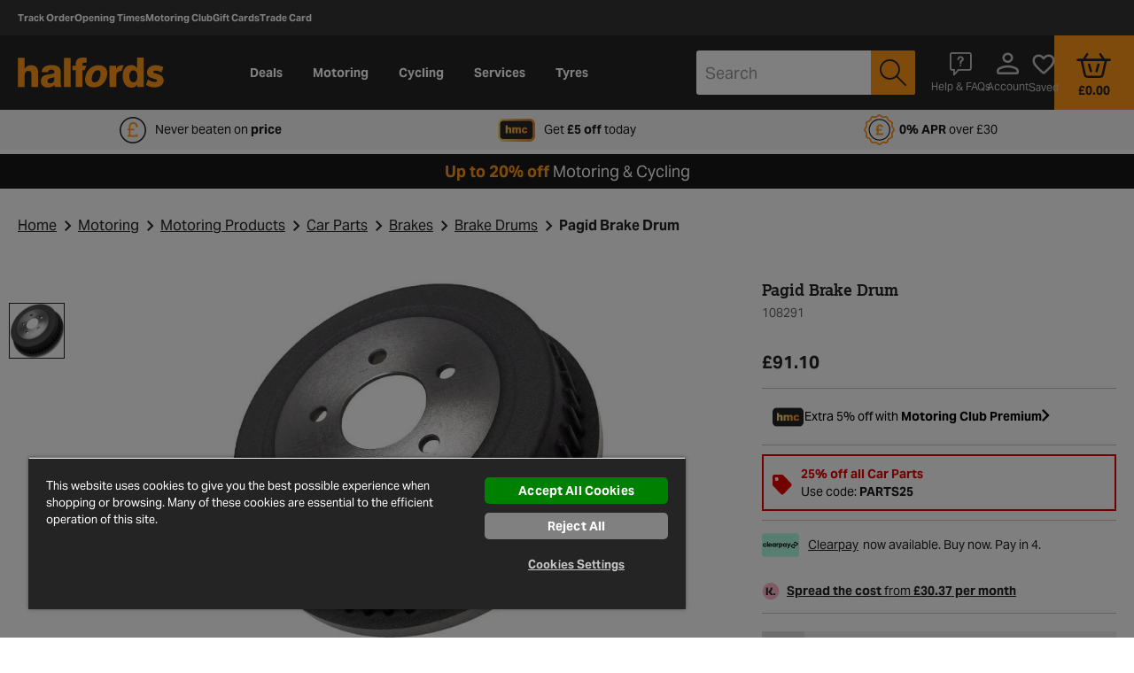

--- FILE ---
content_type: text/javascript; charset=utf-8
request_url: https://p.cquotient.com/pebble?tla=bcrp-halfords-uk&activityType=viewProduct&callback=CQuotient._act_callback0&cookieId=acaDIeYul1Oag1HTSudSa068U0&userId=&emailId=&product=id%3A%3A108291%7C%7Csku%3A%3A%7C%7Ctype%3A%3A%7C%7Calt_id%3A%3A&realm=BCRP&siteId=halfords-uk&instanceType=prd&locale=en_GB&referrer=&currentLocation=https%3A%2F%2Fwww.halfords.com%2Fmotoring%2Fcar-parts%2Fbrakes%2Fbrake-drums%2Fpagid-brake-drum-108291.html&ls=true&_=1769476408646&v=v3.1.3&fbPixelId=__UNKNOWN__&json=%7B%22cookieId%22%3A%22acaDIeYul1Oag1HTSudSa068U0%22%2C%22userId%22%3A%22%22%2C%22emailId%22%3A%22%22%2C%22product%22%3A%7B%22id%22%3A%22108291%22%2C%22sku%22%3A%22%22%2C%22type%22%3A%22%22%2C%22alt_id%22%3A%22%22%7D%2C%22realm%22%3A%22BCRP%22%2C%22siteId%22%3A%22halfords-uk%22%2C%22instanceType%22%3A%22prd%22%2C%22locale%22%3A%22en_GB%22%2C%22referrer%22%3A%22%22%2C%22currentLocation%22%3A%22https%3A%2F%2Fwww.halfords.com%2Fmotoring%2Fcar-parts%2Fbrakes%2Fbrake-drums%2Fpagid-brake-drum-108291.html%22%2C%22ls%22%3Atrue%2C%22_%22%3A1769476408646%2C%22v%22%3A%22v3.1.3%22%2C%22fbPixelId%22%3A%22__UNKNOWN__%22%7D
body_size: 262
content:
/**/ typeof CQuotient._act_callback0 === 'function' && CQuotient._act_callback0([{"k":"__cq_uuid","v":"acaDIeYul1Oag1HTSudSa068U0","m":34128000},{"k":"__cq_bc","v":"%7B%22bcrp-halfords-uk%22%3A%5B%7B%22id%22%3A%22108291%22%7D%5D%7D","m":2592000}]);

--- FILE ---
content_type: image/svg+xml
request_url: https://www.halfords.com/on/demandware.static/Sites-halfords-uk-Site/-/en_GB/v1769476037015/images/order.svg
body_size: 1479
content:
<svg xmlns="http://www.w3.org/2000/svg" width="20" height="28" viewBox="0 0 20 28"><g><g><g><path fill="#575754" d="M15.408 10.084a5.53 5.53 0 0 1-5.524 5.524 5.53 5.53 0 0 1-5.524-5.524A5.53 5.53 0 0 1 9.884 4.56a5.53 5.53 0 0 1 5.524 5.524zm-.556-.005A4.98 4.98 0 0 0 9.88 5.106a4.98 4.98 0 0 0-4.973 4.973 4.98 4.98 0 0 0 4.973 4.974 4.98 4.98 0 0 0 4.973-4.974z"/><path fill="none" stroke="#ff9718" stroke-miterlimit="50" stroke-width=".65" d="M15.408 10.084a5.53 5.53 0 0 1-5.524 5.524 5.53 5.53 0 0 1-5.524-5.524A5.53 5.53 0 0 1 9.884 4.56a5.53 5.53 0 0 1 5.524 5.524zm-.556-.005A4.98 4.98 0 0 0 9.88 5.106a4.98 4.98 0 0 0-4.973 4.973 4.98 4.98 0 0 0 4.973 4.974 4.98 4.98 0 0 0 4.973-4.974z"/></g><g><path fill="none" stroke="#242424" stroke-miterlimit="50" stroke-width=".65" d="M19 24.26a.273.273 0 0 1-.283.383l-3.171-.412-1.76 2.67a.273.273 0 0 1-.476-.037L9.887 19.39l-3.422 7.475a.273.273 0 0 1-.476.037l-1.76-2.67-3.171.412a.271.271 0 0 1-.283-.384l3.606-7.877c-.087-.195-.18-.367-.3-.487-.19-.189-.506-.313-.84-.444-.478-.188-.973-.382-1.225-.818-.248-.43-.17-.95-.096-1.454.053-.36.104-.7.033-.965-.067-.249-.275-.509-.495-.785-.324-.405-.658-.825-.658-1.341s.334-.936.658-1.342c.22-.275.428-.536.495-.784.07-.266.02-.606-.033-.966-.075-.503-.152-1.024.096-1.453.252-.436.747-.63 1.224-.818.335-.131.651-.255.84-.444.19-.19.313-.505.445-.84.187-.478.381-.972.817-1.224.197-.114.433-.17.723-.17.24 0 .49.037.73.073.235.035.456.068.66.068.119 0 .219-.012.306-.035.249-.066.51-.274.785-.494C8.952 1.335 9.371 1 9.887 1c.517 0 .936.335 1.342.659.276.22.536.428.785.494.087.023.187.035.306.035.204 0 .425-.033.659-.068.241-.036.491-.072.73-.072.29 0 .527.055.723.169.436.252.63.746.818 1.224.132.335.256.65.445.84.188.188.505.313.84.444.477.188.971.382 1.224.818.248.429.17.95.096 1.453-.053.36-.104.7-.033.966.067.248.274.509.495.784.323.406.658.826.658 1.342 0 .516-.335.935-.658 1.341-.22.276-.428.536-.495.785-.07.265-.02.605.033.965.075.504.152 1.025-.096 1.454-.253.436-.747.63-1.225.818-.334.131-.65.255-.84.444a1.552 1.552 0 0 0-.287.46zm-9.574-5.173c-.318-.121-.602-.348-.88-.57-.276-.22-.536-.428-.785-.494a1.183 1.183 0 0 0-.306-.035c-.204 0-.425.033-.659.067a5.06 5.06 0 0 1-.731.073c-.29 0-.526-.055-.723-.169-.332-.192-.523-.525-.679-.883l-3.187 6.962 2.852-.37a.271.271 0 0 1 .263.12l1.583 2.401zm1.462-.996c.308-.246.626-.5.985-.596.134-.035.28-.053.447-.053.244 0 .495.038.739.074.232.034.451.067.65.067.192 0 .339-.032.45-.096.271-.157.423-.543.583-.952.146-.372.298-.757.567-1.026.27-.269.654-.42 1.026-.566.409-.16.795-.312.951-.583.153-.264.093-.67.03-1.1-.06-.4-.121-.812-.021-1.187.096-.359.35-.677.595-.984.278-.348.54-.676.54-1.001 0-.325-.262-.654-.54-1.001-.245-.308-.499-.626-.595-.985-.1-.374-.039-.787.02-1.186.064-.43.124-.836-.029-1.1-.156-.27-.542-.423-.951-.583-.372-.146-.757-.297-1.026-.567-.27-.269-.42-.654-.567-1.026-.16-.408-.312-.794-.583-.951-.111-.065-.258-.096-.45-.096-.199 0-.418.033-.65.067a5.112 5.112 0 0 1-.739.073c-.167 0-.313-.017-.447-.053-.36-.096-.677-.35-.985-.595-.347-.277-.675-.54-1-.54-.326 0-.654.263-1.002.54-.307.246-.625.5-.984.595-.134.036-.28.053-.447.053-.244 0-.496-.037-.74-.073-.231-.034-.45-.067-.65-.067-.191 0-.338.031-.45.096-.27.157-.422.543-.582.951-.147.372-.298.757-.567 1.026-.27.27-.654.42-1.026.567-.409.16-.795.312-.952.583-.152.264-.092.67-.028 1.1.059.4.12.812.02 1.186-.096.36-.35.677-.595.985-.278.347-.54.676-.54 1 0 .326.262.654.54 1.002.245.307.499.625.595.984.1.375.039.787-.02 1.186-.064.43-.124.837.028 1.1.157.272.543.423.952.584.372.146.757.297 1.026.566.27.27.42.654.566 1.026.161.409.313.795.584.952.111.064.258.096.449.096.2 0 .419-.033.65-.067.244-.036.496-.074.74-.074.167 0 .313.018.447.053.359.096.677.35.984.596.348.277.676.54 1.001.54.326 0 .654-.263 1.001-.54zm7.413 5.948l-3.178-6.99c-.157.369-.35.713-.69.91-.197.114-.434.17-.723.17-.24 0-.49-.038-.731-.074-.234-.034-.455-.067-.659-.067-.119 0-.219.011-.306.035-.249.066-.51.274-.785.494-.278.222-.562.449-.88.57l3.252 7.102 1.583-2.401a.272.272 0 0 1 .263-.12z"/></g></g></g></svg>